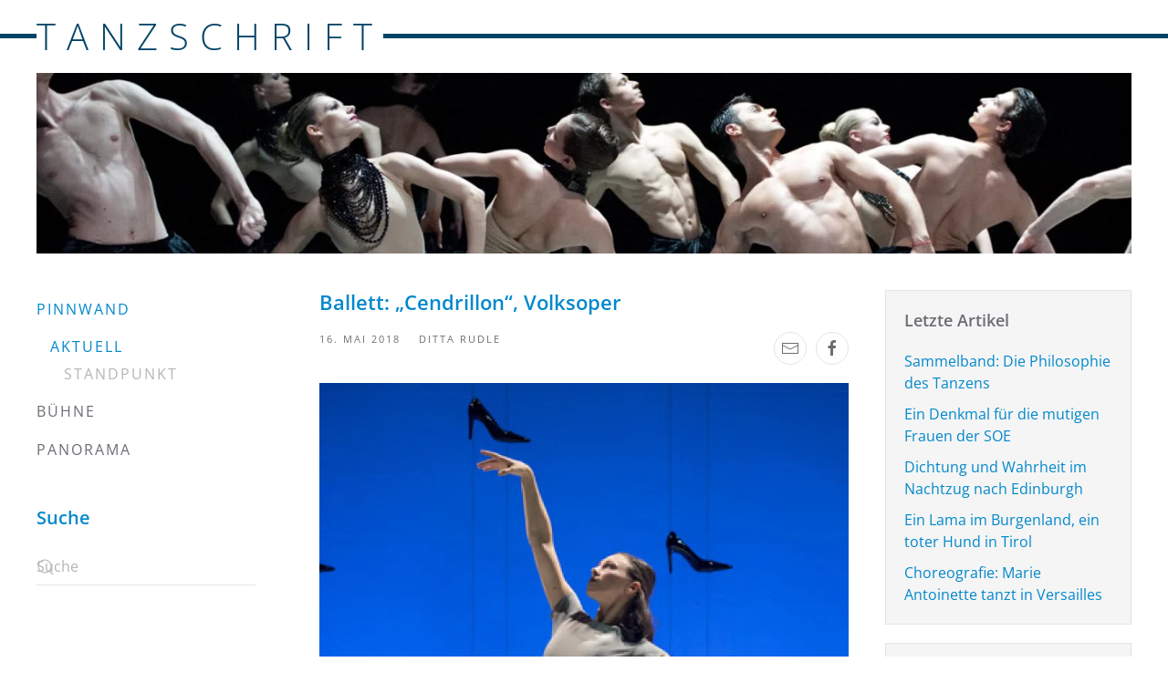

--- FILE ---
content_type: text/html; charset=utf-8
request_url: https://www.tanzschrift.at/pinnwand/aktuell/752-ballett-cendrillon-volksoper
body_size: 28131
content:
<!DOCTYPE html>
<html lang="de-de" dir="ltr">
    <head>
        <meta name="viewport" content="width=device-width, initial-scale=1">
        <link rel="icon" href="/images/image.png" sizes="any">
                <link rel="apple-touch-icon" href="/images/image.png">
        <meta charset="utf-8">
	<meta name="rights" content="Soweit nicht anders angegeben sind die Rechte beim Autor. Bildrechte siehe ©.">
	<meta name="author" content="Ditta Rudle ">
	<meta name="description" content="Noch zwei Mal ist Thierry Malandins Märchenballett „Cendrillon“ (Aschenbrödel) zur Musik von Sergej Prokofjew in der Volksoper zu sehen. Mila Schmidt, die Premierenbesetzung tanzt die Titelrolle, berührend, ausdrucksvoll und elegant. Am 23. und 26. Mai 2018 zeigt die Volksoperncompagnie des Wiener Staatsballetts das Märchen, das für den Choreografen Malandin eine Geschichte von heute lebenden Menschen, garniert mit Elfen, die Cendrillons tote Mutter begleiten.">
	<meta name="generator" content="Joomla! - Open Source Content Management">
	<title>Ballett: „Cendrillon“, Volksoper</title>
	<link href="https://www.tanzschrift.at/component/finder/search?format=opensearch&amp;Itemid=101" rel="search" title="OpenSearch Tanzschrift" type="application/opensearchdescription+xml">
<link href="/media/modals/css/style.min.css?cc729d" rel="stylesheet">
	<link href="/media/modals/css/theme-dark.min.css?cc729d" rel="stylesheet">
	<link href="/media/vendor/joomla-custom-elements/css/joomla-alert.min.css?0.4.1" rel="stylesheet">
	<link href="/media/system/css/joomla-fontawesome.min.css?4.5.33" rel="preload" as="style" onload="this.onload=null;this.rel='stylesheet'">
	<link href="/templates/yootheme/css/theme.12.css?1765965231" rel="stylesheet">
	<link href="/templates/yootheme/css/theme.update.css?4.5.33" rel="stylesheet">
	<link href="/templates/yootheme/css/custom.css?4.5.33" rel="stylesheet">
	<link href="/media/plg_system_jcemediabox/css/jcemediabox.min.css?7d30aa8b30a57b85d658fcd54426884a" rel="stylesheet">
	<link href="/media/plg_system_jcepro/site/css/content.min.css?86aa0286b6232c4a5b58f892ce080277" rel="stylesheet">
<script src="/media/vendor/awesomplete/js/awesomplete.min.js?1.1.7" defer></script>
	<script type="application/json" class="joomla-script-options new">{"joomla.jtext":{"JLIB_JS_AJAX_ERROR_OTHER":"Beim Abrufen von JSON-Daten wurde ein HTTP-Statuscode %s zur\u00fcckgegeben.","JLIB_JS_AJAX_ERROR_PARSE":"Ein Parsing-Fehler trat bei der Verarbeitung der folgenden JSON-Daten auf:<br><code style='color:inherit;white-space:pre-wrap;padding:0;margin:0;border:0;background:inherit;'>%s<\/code>","MDL_MODALTXT_CLOSE":"schlie\u00dfen","MDL_MODALTXT_PREVIOUS":"zur\u00fcck","MDL_MODALTXT_NEXT":"weiter","ERROR":"Fehler","MESSAGE":"Nachricht","NOTICE":"Hinweis","WARNING":"Warnung","JCLOSE":"Schlie\u00dfen","JOK":"OK","JOPEN":"\u00d6ffnen"},"finder-search":{"url":"\/component\/finder\/?task=suggestions.suggest&amp;format=json&amp;tmpl=component&amp;Itemid=101"},"rl_modals":{"theme":"dark","dimensionsIncludeTitle":0,"closeOnOutsideClick":true,"position":"center","showCountdown":true,"slideshow":0,"slideshowInterval":5000,"slideshowResume":true,"slideshowResumeTimeout":5000,"pagination":"buttons","paginationAsImages":true,"paginationTextDivider":"\/","openEffect":"zoom","closeEffect":"zoom","nextEffect":"slideForward","previousEffect":"slideBackward","disableOnNarrow":false,"disableBasedOn":"window","disableBreakPoint":576,"keyboardNavigation":true,"scrollNavigation":false,"imageZoom":false},"system.paths":{"root":"","rootFull":"https:\/\/www.tanzschrift.at\/","base":"","baseFull":"https:\/\/www.tanzschrift.at\/"},"csrf.token":"94af6c802ddb83d531a6893053be93e7"}</script>
	<script src="/media/system/js/core.min.js?a3d8f8"></script>
	<script src="/media/com_finder/js/finder.min.js?755761" type="module"></script>
	<script src="/media/vendor/jquery/js/jquery.min.js?3.7.1"></script>
	<script src="/media/legacy/js/jquery-noconflict.min.js?504da4"></script>
	<script src="/media/modals/js/script.min.js?cc729d" type="module"></script>
	<script src="/media/system/js/messages.min.js?9a4811" type="module"></script>
	<script src="/plugins/system/yooessentials/modules/element/elements/social_sharing_item/assets/asset.js?2.4.12-1202.1125" defer></script>
	<script src="/templates/yootheme/vendor/assets/uikit/dist/js/uikit.min.js?4.5.33"></script>
	<script src="/templates/yootheme/vendor/assets/uikit/dist/js/uikit-icons-fuse.min.js?4.5.33"></script>
	<script src="/templates/yootheme/js/theme.js?4.5.33"></script>
	<script src="/media/plg_system_jcemediabox/js/jcemediabox.min.js?7d30aa8b30a57b85d658fcd54426884a"></script>
	<script type="application/ld+json">{"@context":"https://schema.org","@graph":[{"@type":"Organization","@id":"https://www.tanzschrift.at/#/schema/Organization/base","name":"Tanzschrift","url":"https://www.tanzschrift.at/"},{"@type":"WebSite","@id":"https://www.tanzschrift.at/#/schema/WebSite/base","url":"https://www.tanzschrift.at/","name":"Tanzschrift","publisher":{"@id":"https://www.tanzschrift.at/#/schema/Organization/base"},"potentialAction":{"@type":"SearchAction","target":"https://www.tanzschrift.at/component/finder/search?q={search_term_string}&amp;Itemid=101","query-input":"required name=search_term_string"}},{"@type":"WebPage","@id":"https://www.tanzschrift.at/#/schema/WebPage/base","url":"https://www.tanzschrift.at/pinnwand/aktuell/752-ballett-cendrillon-volksoper","name":"Ballett: „Cendrillon“, Volksoper","description":"Noch zwei Mal ist Thierry Malandins Märchenballett „Cendrillon“ (Aschenbrödel) zur Musik von Sergej Prokofjew in der Volksoper zu sehen. Mila Schmidt, die Premierenbesetzung tanzt die Titelrolle, berührend, ausdrucksvoll und elegant. Am 23. und 26. Mai 2018 zeigt die Volksoperncompagnie des Wiener Staatsballetts das Märchen, das für den Choreografen Malandin eine Geschichte von heute lebenden Menschen, garniert mit Elfen, die Cendrillons tote Mutter begleiten.","isPartOf":{"@id":"https://www.tanzschrift.at/#/schema/WebSite/base"},"about":{"@id":"https://www.tanzschrift.at/#/schema/Organization/base"},"inLanguage":"de-DE"},{"@type":"Article","@id":"https://www.tanzschrift.at/#/schema/com_content/article/752","name":"Ballett: „Cendrillon“, Volksoper","headline":"Ballett: „Cendrillon“, Volksoper","inLanguage":"de-DE","author":{"@type":"Person","name":"Ditta Rudle "},"thumbnailUrl":"images/eigene_bilder/2018/Ballett/Cendrillon_MilaSchmidt.jpg","image":"images/eigene_bilder/2018/Ballett/Cendrillon_MilaSchmidt.jpg","isPartOf":{"@id":"https://www.tanzschrift.at/#/schema/WebPage/base"}}]}</script>
	<script>window.yootheme ||= {}; var $theme = yootheme.theme = {"i18n":{"close":{"label":"Schlie\u00dfen"},"totop":{"label":"Zur\u00fcck nach oben"},"marker":{"label":"\u00d6ffnen"},"navbarToggleIcon":{"label":"Men\u00fc \u00f6ffnen"},"paginationPrevious":{"label":"Vorherige Seite"},"paginationNext":{"label":"N\u00e4chste Seite"},"searchIcon":{"toggle":"Suche \u00f6ffnen","submit":"Suche ausf\u00fchren"},"slider":{"next":"N\u00e4chste Folie","previous":"Vorherige Folie","slideX":"Folie %s","slideLabel":"%s von %s"},"slideshow":{"next":"N\u00e4chste Folie","previous":"Vorherige Folie","slideX":"Folie %s","slideLabel":"%s von %s"},"lightboxPanel":{"next":"N\u00e4chste Folie","previous":"Vorherige Folie","slideLabel":"%s von %s","close":"Schlie\u00dfen"}}};</script>
	<script>jQuery(document).ready(function(){WfMediabox.init({"base":"\/","theme":"standard","width":"","height":"","lightbox":0,"shadowbox":0,"icons":1,"overlay":1,"overlay_opacity":0,"overlay_color":"","transition_speed":500,"close":2,"labels":{"close":"Schlie\u00dfen","next":"N\u00e4chstes","previous":"Vorheriges","cancel":"Abbrechen","numbers":"{{numbers}}","numbers_count":"{{current}} von {{total}}","download":"PLG_SYSTEM_JCEMEDIABOX_LABEL_DOWNLOAD"},"swipe":true,"expand_on_click":true});});</script>

    </head>
    <body class="">

        <div class="uk-hidden-visually uk-notification uk-notification-top-left uk-width-auto">
            <div class="uk-notification-message">
                <a href="#tm-main" class="uk-link-reset">Zum Hauptinhalt springen</a>
            </div>
        </div>

                <div class="tm-page-container uk-clearfix">

            
            
        
        
        <div class="tm-page uk-margin-auto">

                        


<header class="tm-header-mobile uk-hidden@m">


    
        <div class="uk-navbar-container">

            <div class="uk-container uk-container-expand">
                <nav class="uk-navbar" uk-navbar="{&quot;align&quot;:&quot;left&quot;,&quot;container&quot;:&quot;.tm-header-mobile&quot;,&quot;boundary&quot;:&quot;.tm-header-mobile .uk-navbar-container&quot;}">

                                        <div class="uk-navbar-left ">

                                                    <a href="https://www.tanzschrift.at/" aria-label="Zurück zur Startseite" class="uk-logo uk-navbar-item">
    TANZSCHRIFT</a>
                        
                        
                        
                    </div>
                    
                    
                                        <div class="uk-navbar-right">

                                                    
                        
                                                    <a uk-toggle href="#tm-dialog-mobile" class="uk-navbar-toggle">

        
        <div uk-navbar-toggle-icon></div>

        
    </a>
                        
                    </div>
                    
                </nav>
            </div>

        </div>

    



        <div id="tm-dialog-mobile" uk-offcanvas="container: true; overlay: true" mode="slide" flip>
        <div class="uk-offcanvas-bar uk-flex uk-flex-column">

                        <button class="uk-offcanvas-close uk-close-large" type="button" uk-close uk-toggle="cls: uk-close-large; mode: media; media: @s"></button>
            
                        <div class="uk-margin-auto-bottom">
                
<div class="uk-panel" id="module-menu-dialog-mobile">

    
    
<ul class="uk-nav uk-nav-default">
    
	<li class="item-101 uk-active uk-parent"><a href="/">Pinnwand</a>
	<ul class="uk-nav-sub">

		<li class="item-133 uk-active uk-parent"><a href="/pinnwand/aktuell">Aktuell</a>
		<ul>

			<li class="item-279"><a href="/pinnwand/aktuell/standpunkt">Standpunkt</a></li></ul></li></ul></li>
	<li class="item-108 uk-parent"><a href="/buehne">Bühne</a>
	<ul class="uk-nav-sub">

		<li class="item-115 uk-parent"><a href="/buehne/kritisch-gesehen">Kritisch gesehen </a>
		<ul>

			<li class="item-327"><a href="/buehne/kritisch-gesehen/impulstanz">Impulstanz</a></li></ul></li>
		<li class="item-116"><a href="/buehne/vorschau">Voraus gesehen </a></li>
		<li class="item-123"><a href="/buehne/nah-besehen">Nah besehen</a></li></ul></li>
	<li class="item-117 uk-parent"><a href="/panorama">Panorama</a>
	<ul class="uk-nav-sub">

		<li class="item-109"><a href="/panorama/bildende-kunst">Ausgestellt </a></li>
		<li class="item-110"><a href="/panorama/film">Abgedreht </a></li>
		<li class="item-118"><a href="/panorama/gelesen">Vorgelesen </a></li>
		<li class="item-275"><a href="/panorama/hingehorcht">Hingehorcht </a></li></ul></li></ul>

</div>

            </div>
            
            
        </div>
    </div>
    
    
    

</header>




<header class="tm-header uk-visible@m">



    
        <div class="uk-navbar-container">

            <div class="uk-container">
                <nav class="uk-navbar" uk-navbar="{&quot;align&quot;:&quot;left&quot;,&quot;container&quot;:&quot;.tm-header&quot;,&quot;boundary&quot;:&quot;.tm-header .uk-navbar-container&quot;}">

                                        <div class="uk-navbar-left ">

                                                    <a href="https://www.tanzschrift.at/" aria-label="Zurück zur Startseite" class="uk-logo uk-navbar-item">
    TANZSCHRIFT</a>
                        
                        
                        
                    </div>
                    
                    
                    
                </nav>
            </div>

        </div>

    







</header>

            
            

            <main id="tm-main" >

                
                <div id="system-message-container" aria-live="polite"></div>

                <!-- Builder #template-QlZhUVCW -->
<div class="uk-section-default uk-section uk-section-small uk-padding-remove-top">
    
        
        
        
            
                                <div class="uk-container">                
                    <div class="uk-grid tm-grid-expand uk-child-width-1-1 uk-grid-margin">
<div class="uk-width-1-1">
    
        
            
            
            
                
                    
<div class="uk-margin">
        <picture>
<source type="image/webp" srcset="/templates/yootheme/cache/0d/header-0d62cc5a.webp 768w, /templates/yootheme/cache/1a/header-1ae75743.webp 1024w, /templates/yootheme/cache/d0/header-d0b33c54.webp 1366w, /templates/yootheme/cache/d3/header-d35cbfdb.webp 1500w" sizes="(min-width: 1500px) 1500px">
<img src="/templates/yootheme/cache/17/header-171b94c0.jpeg" width="1500" height="247" class="el-image" alt loading="lazy">
</picture>    
    
</div>

                
            
        
    
</div></div>
                                </div>                
            
        
    
</div>
<div class="uk-section-default uk-section uk-padding-remove-top">
    
        
        
        
            
                                <div class="uk-container">                
                    <div class="uk-grid tm-grid-expand uk-grid-margin" uk-grid>
<div class="uk-width-1-4@m">
    
        
            
            
            
                
                    <div>
<div class="uk-grid uk-child-width-1-1" uk-grid>    <div>
<div class="uk-panel _menu" id="module-1">

    
    
<ul class="uk-nav uk-nav-default">
    
	<li class="item-101 uk-active uk-parent"><a href="/">Pinnwand</a>
	<ul class="uk-nav-sub">

		<li class="item-133 uk-active uk-parent"><a href="/pinnwand/aktuell">Aktuell</a>
		<ul>

			<li class="item-279"><a href="/pinnwand/aktuell/standpunkt">Standpunkt</a></li></ul></li></ul></li>
	<li class="item-108"><a href="/buehne">Bühne</a></li>
	<li class="item-117"><a href="/panorama">Panorama</a></li></ul>

</div>
</div>    <div>
<div class="uk-panel" id="module-99">

    
        <h3>

                Suche        
        </h3>

    
    

    <form id="search-99" action="/component/finder/search?Itemid=101" method="get" role="search" class="uk-search js-finder-searchform uk-search-default"><span uk-search-icon></span><input name="q" class="js-finder-search-query uk-search-input" placeholder="Suche" required aria-label="Suche" type="search"><input type="hidden" name="Itemid" value="101"></form>
    

</div>
</div></div></div>
                
            
        
    
</div>
<div class="uk-width-1-2@m">
    
        
            
            
            
                
                    
<h1>        Ballett: „Cendrillon“, Volksoper    </h1><div class="uk-panel uk-margin"><div class="uk-grid tm-grid-expand uk-grid-margin" uk-grid>
<div class="uk-width-1-2 uk-width-1-2@m">
    
        
            
            
            
                
                    
<div>
    <ul class="uk-margin-remove-bottom uk-subnav" uk-margin>        <li class="el-item ">
    <a class="el-content uk-disabled">16. Mai 2018</a>
</li>
        <li class="el-item ">
    <a class="el-content uk-disabled">Ditta Rudle</a>
</li>
        </ul>
</div>
                
            
        
    
</div>
<div class="uk-width-1-2 uk-width-1-2@m">
    
        
            
            
            
                
                    
<div class="uk-margin uk-margin-remove-top uk-margin-remove-bottom uk-text-right" uk-scrollspy="target: [uk-scrollspy-class];">    <ul class="uk-child-width-auto uk-grid-small uk-flex-inline uk-flex-middle" uk-grid>
            <li class="el-item">
<a class="el-link uk-icon-button" href="mailto:?subject=Ballett%3A%20%E2%80%9ECendrillon%E2%80%9C%2C%20Volksoper&amp;body=https%3A%2F%2Fwww.tanzschrift.at%2Fpinnwand%2Faktuell%2F752-ballett-cendrillon-volksoper" rel="noreferrer"><span uk-icon="icon: mail;"></span></a></li>
            <li class="el-item">
<a class="el-link uk-icon-button" href="https://www.facebook.com/sharer/sharer.php?u=https%3A%2F%2Fwww.tanzschrift.at%2Fpinnwand%2Faktuell%2F752-ballett-cendrillon-volksoper" rel="noreferrer" target="_blank"><span uk-icon="icon: facebook;"></span></a></li>
    
    </ul></div>
                
            
        
    
</div></div></div>
<div class="uk-margin uk-margin-remove-bottom">
        <picture>
<source type="image/webp" srcset="/templates/yootheme/cache/f9/Cendrillon_MilaSchmidt-f93cfd2f.webp 768w, /templates/yootheme/cache/ef/Cendrillon_MilaSchmidt-ef1ccf65.webp 1000w" sizes="(min-width: 1000px) 1000px">
<img src="/templates/yootheme/cache/a8/Cendrillon_MilaSchmidt-a80b8cb9.jpeg" width="1000" height="1333" class="el-image" alt loading="lazy">
</picture>    
    
</div>
<div class="uk-panel uk-text-meta uk-margin-small uk-text-center">Mila Schmidt kann Liebe tanzen.</div><div class="uk-panel uk-dropcap uk-margin"><p>Noch zwei Mal ist Thierry Malandins Märchenballett „Cendrillon“ (Aschenbrödel) zur Musik von Sergej Prokofjew in der Volksoper zu sehen. Mila Schmidt, die Premierenbesetzung, tanzt die Titelrolle, berührend, ausdrucksvoll und elegant. Am 23. und 26. Mai 2018 zeigt die Volksoperncompagnie des Wiener Staatsballetts das Märchen, das für den Choreografen Malandin eine Geschichte von heute lebenden Menschen ist, garniert mit Elfen, die Cendrillons tote Mutter begleiten.</p>
 
<p><!-- START: Modals --><a data-modals alt="Der gro&szlig;e Ball, in der eindrucksvollen Choreografie von Thierry Malandin" href="/images/eigene_bilder/2018/Ballett/Cendrillon_Ball.jpg" title="Der gro&szlig;e Ball, in der eindrucksvollen Choreografie von Thierry Malandin" data-modals-theme="dark" data-modals-title="Der große Ball, in der eindrucksvollen Choreografie von Thierry Malandin" data-modals-type="image" data-modals-group="gallery_696be6aa04966" data-modals-image-zoom="0" data-modals-pagination="buttons" data-modals-slideshow="0"><img src="/images/eigene_bilder/2018/Ballett/resized/Cendrillon_Ball_200x133.jpg" srcset="/images/eigene_bilder/2018/Ballett/resized/Cendrillon_Ball_400x266.jpg 1.5x, /images/eigene_bilder/2018/Ballett/resized/Cendrillon_Ball_200x133.jpg 1x" alt="Der große Ball, in der eindrucksvollen Choreografie von Thierry Malandin " title="Der große Ball, in der eindrucksvollen Choreografie von Thierry Malandin " width="200" height="133" style="margin-right: 5px; float: left;" /></a><!-- END: Modals -->Wie man aus Grimms Märchenbuch weiß, ist Aschenbrödels Leben nicht schön. Die leibliche Mutter ist tot, die Stiefmutter samt ihren missgünstigen Töchtern ist ekelhaft zur ungeliebten Stieftochter, gönnt ihr nicht einmal ein Bett und lässt sie in der Asche schlafen. Doch Mila Schmidt tanzt, wie der Choreograf es vorsieht, keine gramgebeugte junge Frau, sondern eine selbstbewusste, die nicht aufgibt und die wenigen Stunden mit dem hilflosen Vater (Roman Chystyako) fröhich genießt. Eine hilfreiche Fee (Tainá Ferreira Luiz / in den beiden letzten Vorstellungen tanzt Kristina Ermonelok) erscheint, von ihrem Hofstaat umgeben (Soloelfe: Laura Cislaghi), nur für Cendrillon sichtbar. Zentrum des Geschehens ist der große Ball, den Malandin ganz in Grau und Schwarz hält, nur das schöne Cendrillon kommt in strahlendem Weiß und verschwindet um Mitternacht. Doch mit der Elfen Unterstützung, macht sich der Prinz (Gleb Shilov / in den beiden letzten Vorstellungen Filip Vieira) auf die Suche nach dem schönen Mädchen und kann sie schließlich heimführen. Stiefmutter und Töchter bereuen und wenden sich geläutert der Natur zu. <!-- START: Modals --><a data-modals alt="Cendrillon und das akrobatische Stief-Trio (Schmidt, Benedek, Colombet Nejime)" href="/images/eigene_bilder/2018/Ballett/Cendrillon_allevier.jpg" title="Cendrillon und das akrobatische Stief-Trio (Schmidt, Benedek, Colombet Nejime)" data-modals-theme="dark" data-modals-title="Cendrillon und das akrobatische Stief-Trio (Schmidt, Benedek, Colombet Nejime)" data-modals-type="image" data-modals-group="gallery_696be6aa04966" data-modals-image-zoom="0" data-modals-pagination="buttons" data-modals-slideshow="0"><img src="/images/eigene_bilder/2018/Ballett/resized/Cendrillon_allevier_200x150.jpg" srcset="/images/eigene_bilder/2018/Ballett/resized/Cendrillon_allevier_400x300.jpg 1.5x, /images/eigene_bilder/2018/Ballett/resized/Cendrillon_allevier_200x150.jpg 1x" alt="Cendrillon und das akrobatische Stief-Trio (Schmidt, Benedek, Colombet Nejime)" title="Cendrillon und das akrobatische Stief-Trio (Schmidt, Benedek, Colombet Nejime)" width="200" height="150" style="margin-left: 10px; float: right;" /></a><!-- END: Modals --></p>
<p>Dieses Stief-Trio bringt den Humor in den Tanz. Drei Tänzer (László Benedek, Samuel Colombet, Keisuke Nejime) haben sich bereits in der Premiere bewährt und in 17 Vorstellungen Spiel und Tanz perfektioniert, zeigen Koketterie, Keckheit und (patscherte) Verführungskunst. Dass drei Männer in den Röcken stecken, hat man schnell vergessen. Prinz Shilov&nbsp; wird von Alexander Kaden,<!-- START: Modals --><a data-modals alt="Alexander Kaden, bei der Premiere als Elf, aktuell: Tanzemister, Freund des Prinzen, Zeremonienmeister." href="/images/eigene_bilder/2018/Ballett/Cendrillon_Alexander_Kaden_Elf.jpg" title="Alexander Kaden, bei der Premiere als Elf, aktuell: Tanzemister, Freund des Prinzen, Zeremonienmeister." data-modals-theme="dark" data-modals-title="Alexander Kaden, bei der Premiere als Elf, aktuell: Tanzemister, Freund des Prinzen, Zeremonienmeister." data-modals-type="image" data-modals-group="gallery_696be6aa04966" data-modals-image-zoom="0" data-modals-pagination="buttons" data-modals-slideshow="0"><img src="/images/eigene_bilder/2018/Ballett/resized/Cendrillon_Alexander_Kaden_Elf_150x200.jpg" srcset="/images/eigene_bilder/2018/Ballett/resized/Cendrillon_Alexander_Kaden_Elf_300x400.jpg 1.5x, /images/eigene_bilder/2018/Ballett/resized/Cendrillon_Alexander_Kaden_Elf_150x200.jpg 1x" alt="Alexander Kaden, bei der Premiere als Elf, aktuell: Tanzemister, Freund des Prinzen, Zeremonienmeister." title="Alexander Kaden, bei der Premiere als Elf, aktuell: Tanzemister, Freund des Prinzen, Zeremonienmeister." width="150" height="200" style="margin-right: 5px; margin-top: 5px; float: left;" /></a><!-- END: Modals --> als Freund, Tanzlehrer und Zeremonienmeister, meisterhaft und sprungkräftig begleitet. Die Rollel übernimmt in den letzten Vorstellungen Gleb Shilov.<br /> Mila Schmidt zeigt nicht nur, dass sie eine ausgezeichnete Tänzerin ist, sondern drückt mit ihrer Mimik und Gestik eine reiche Gefühlspalette aus. Eine junge Tänzerin hat mich einmal gefragt: „Wie tanzt man Liebe?“ Schmidt weiß es, und auch der Komponist Prokofjew. <br /> Das Volksopernorchester, dirigiert von Guido Mancusi, spielt sie, die Liebe und den Tanz, den Aufruhr und die Hoffnung, witzig-ironisch, verträumt-romantisch und im Dreivierteltakt. Das Ensemble ist sichtbar entspannt und gelockert, hat die Bewegungen verfeinert und Routine bekommen, ohne Energie zu verlieren. Ein Genuss.</p>
<p class="book-author">Thierry Malandin: „Cendrillon“, letzte Vorstellungen in dieser Saison, mit Mila Schmidt als Cendrillon, 23. und 26. Mai 2018, <a href="http://www.volksoper.at" target="_blank">Volksoper</a>.<br />Fotos: Ashley Taylor, © Wiener Staatsballett / Ashley Taylor.</p></div>
                
            
        
    
</div>
<div class="uk-width-1-4@m">
    
        
            
            
            
                
                    
<div class="uk-card uk-card-body uk-card-primary tm-child-list">
            <h3 class="el-title uk-card-title">                    Letzte Artikel                </h3>    
    
<ul class="latestnews">
        <li><a href="/panorama/gelesen/1909-sammelband-die-philosophie-des-tanzens">Sammelband: Die Philosophie des Tanzens</a></li>
        <li><a href="/panorama/gelesen/1908-ein-denkmal-fuer-die-mutigen-frauen-der-soe">Ein Denkmal für die mutigen Frauen der SOE</a></li>
        <li><a href="/panorama/gelesen/1907-dichtung-und-wahrheit-im-nachtzug">Dichtung und Wahrheit im Nachtzug nach Edinburgh</a></li>
        <li><a href="/panorama/gelesen/1906-ein-lama-im-burgenland-ein-toter-hund-in-tirol">Ein Lama im Burgenland, ein toter Hund in Tirol</a></li>
        <li><a href="/buehne/kritisch-gesehen/1905-choreografie-marie-antoinette-tanzt-in-versailles">Choreografie: Marie Antoinette tanzt in Versailles</a></li>
    </ul>

</div>
<div class="uk-card uk-card-body uk-card-primary tm-child-list uk-margin">
            <h3 class="el-title uk-card-title">                    Archiv                </h3>    
    
<ul class="archive-module">
        <li><a href="/pinnwand/aktuell?view=archive&amp;year=2025&amp;month=9">September, 2025</a></li>
        <li><a href="/pinnwand/aktuell?view=archive&amp;year=2025&amp;month=8">August, 2025</a></li>
        <li><a href="/pinnwand/aktuell?view=archive&amp;year=2025&amp;month=7">Juli, 2025</a></li>
        <li><a href="/pinnwand/aktuell?view=archive&amp;year=2025&amp;month=6">Juni, 2025</a></li>
        <li><a href="/pinnwand/aktuell?view=archive&amp;year=2025&amp;month=5">Mai, 2025</a></li>
        <li><a href="/pinnwand/aktuell?view=archive&amp;year=2025&amp;month=4">April, 2025</a></li>
    </ul>

</div>
                
            
        
    
</div></div>
                                </div>                
            
        
    
</div>
<div class="uk-section-default uk-section">
    
        
        
        
            
                                <div class="uk-container">                
                    <div class="uk-grid tm-grid-expand uk-child-width-1-1 uk-grid-margin">
<div class="uk-width-1-1">
    
        
            
            
            
                
                    
<nav class="uk-text-center">
    <ul class="uk-pagination uk-margin-remove-bottom uk-flex-center" uk-margin>
    
        
                        <li>
                            <a href="/pinnwand/aktuell/758-ballett-programmvorschau-2018-19"><span uk-pagination-previous></span> Zurück</a>
            </li>

        
        
                        <li>
                            <a href="/pinnwand/aktuell/725-das-festspielhaus-st-poelten-tanzt-auch-2018-19">Weiter <span uk-pagination-next></span></a>
            </li>

        
    
    </ul>
</nav>
                
            
        
    
</div></div>
                                </div>                
            
        
    
</div>

                
            </main>

            

                        <footer>
                <!-- Builder #footer -->
<div class="uk-section-muted uk-section">
    
        
        
        
            
                                <div class="uk-container">                
                    <div class="uk-grid tm-grid-expand uk-child-width-1-1 uk-grid-margin">
<div class="uk-width-1-1">
    
        
            
            
            
                
                    <div>
<div class="uk-panel" id="module-95">

    
    
<ul class="uk-nav uk-nav-default">
    
	<li class="item-125 uk-active"><a href="/impressum">Impressum</a></li>
	<li class="item-126"><a href="/ueber">Über Ditta  Rudle </a></li>
	<li class="item-555"><a href="/datenschutzerklaerung">Datenschutzerklärung</a></li></ul>

</div>
</div>
                
            
        
    
</div></div>
                                </div>                
            
        
    
</div>            </footer>
            
        </div>

                </div>
        
        

    </body>
</html>
